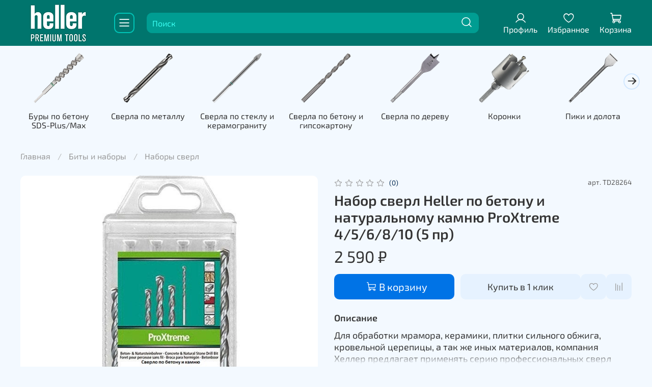

--- FILE ---
content_type: text/css
request_url: https://static.insales-cdn.com/assets/1/3994/2805658/1693904678/theme.css
body_size: 932
content:
/* line 1, _settings.scss */
:root {
  --bg: #f3f9ff;
  --bg-is-light: true;
  --bg-minor-shade: #f4faff;
  --bg-minor-shade-is-light: true;
  --bg-major-shade: #f4faff;
  --bg-major-shade-is-light: true;
  --bg-half-shade: #f0f7ff;
  --bg-half-shade-is-light: true;
  --color-btn-bg: #0073E6;
  --color-btn-bg-is-dark: true;
  --color-btn-bg-minor-shade: #0381ff;
  --color-btn-bg-minor-shade-is-dark: true;
  --color-btn-bg-major-shade: #1f8fff;
  --color-btn-bg-major-shade-is-dark: true;
  --color-btn-bg-half-shade: #73b9ff;
  --color-btn-bg-half-shade-is-dark: true;
  --color-accent-text: #032A52;
  --color-accent-text-is-dark: true;
  --color-accent-text-minor-shade: #05417d;
  --color-accent-text-minor-shade-is-dark: true;
  --color-accent-text-major-shade: #0656a5;
  --color-accent-text-major-shade-is-dark: true;
  --color-accent-text-half-shade: #3395f8;
  --color-accent-text-half-shade-is-dark: true;
  --color-text-dark: #333333;
  --color-text-dark-is-dark: true;
  --color-text-dark-minor-shade: #474747;
  --color-text-dark-minor-shade-is-dark: true;
  --color-text-dark-major-shade: #5c5c5c;
  --color-text-dark-major-shade-is-dark: true;
  --color-text-dark-half-shade: #999999;
  --color-text-dark-half-shade-is-dark: true;
  --color-text-light: #ffffff;
  --color-text-light-is-light: true;
  --color-text-light-minor-shade: #f7f7f7;
  --color-text-light-minor-shade-is-light: true;
  --color-text-light-major-shade: #ededed;
  --color-text-light-major-shade-is-light: true;
  --color-text-light-half-shade: #808080;
  --color-text-light-half-shade-is-dark: true;
  --icons_pack: insales-default;
  --controls-btn-border-radius: 10px;
  --color-notice-warning: #fff3cd;
  --color-notice-warning-is-light: true;
  --color-notice-warning-minor-shade: #fff3ca;
  --color-notice-warning-minor-shade-is-light: true;
  --color-notice-warning-major-shade: #fff2c8;
  --color-notice-warning-major-shade-is-light: true;
  --color-notice-warning-half-shade: #ffedb3;
  --color-notice-warning-half-shade-is-light: true;
  --color-notice-success: #d4edda;
  --color-notice-success-is-light: true;
  --color-notice-success-minor-shade: #d3ecd9;
  --color-notice-success-minor-shade-is-light: true;
  --color-notice-success-major-shade: #d1ecd7;
  --color-notice-success-major-shade-is-light: true;
  --color-notice-success-half-shade: #bee4c7;
  --color-notice-success-half-shade-is-light: true;
  --color-notice-error: #f8d7da;
  --color-notice-error-is-light: true;
  --color-notice-error-minor-shade: #f8d7da;
  --color-notice-error-minor-shade-is-light: true;
  --color-notice-error-major-shade: #f8d5d8;
  --color-notice-error-major-shade-is-light: true;
  --color-notice-error-half-shade: #f5c4c8;
  --color-notice-error-half-shade-is-light: true;
  --color-notice-info: #cce5ff;
  --color-notice-info-is-light: true;
  --color-notice-info-minor-shade: #cae4ff;
  --color-notice-info-minor-shade-is-light: true;
  --color-notice-info-major-shade: #c8e3ff;
  --color-notice-info-major-shade-is-light: true;
  --color-notice-info-half-shade: #b3d7ff;
  --color-notice-info-half-shade-is-light: true;
  --font-family: 'Exo 2';
  --font-size: 16px;
  --font-family-heading: 'Exo 2';
  --heading-ratio: 1.75;
  --heading-weight: 600;
  --collection_count: 16;
  --search_count: 12;
  --blog_size: 6;
  --product_not_available: shown;
  --layout-content-max-width: 1408px;
  --delta_sidebar: 1;
  --sidebar_index_show: false;
  --sidebar_index_position: left;
  --sidebar_collection_show: true;
  --sidebar_collection_position: left;
  --sidebar_cart_show: false;
  --sidebar_cart_position: left;
  --sidebar_product_show: false;
  --sidebar_product_position: left;
  --sidebar_blog_show: false;
  --sidebar_blog_position: left;
  --sidebar_article_show: false;
  --sidebar_article_position: left;
  --sidebar_page_show: false;
  --sidebar_page_position: left;
  --sidebar_compare_show: false;
  --sidebar_compare_position: left;
  --sidebar_search_show: false;
  --sidebar_search_position: left;
  --feedback_captcha_enabled: true;
  --favorite_enabled: true;
  --compare_enabled: true; }

/* line 4, theme.scss */
.outside-widgets .delete-widget-link {
  display: none; }

/* line 8, theme.scss */
.outside-widgets .add-widget-link {
  display: none; }

/* line 12, theme.scss */
[data-fixed-panels] .delete-widget-link {
  display: none; }

@media (max-width: 768px) {
  /* line 17, theme.scss */
  [style*="--is-editor:true"] .outside-widgets {
    display: none; }

  /* line 20, theme.scss */
  .edit-widget-buttons .widget-name {
    display: none !important; }

  /* line 23, theme.scss */
  [data-fixed-panels] [data-widget-add] {
    display: none; } }
